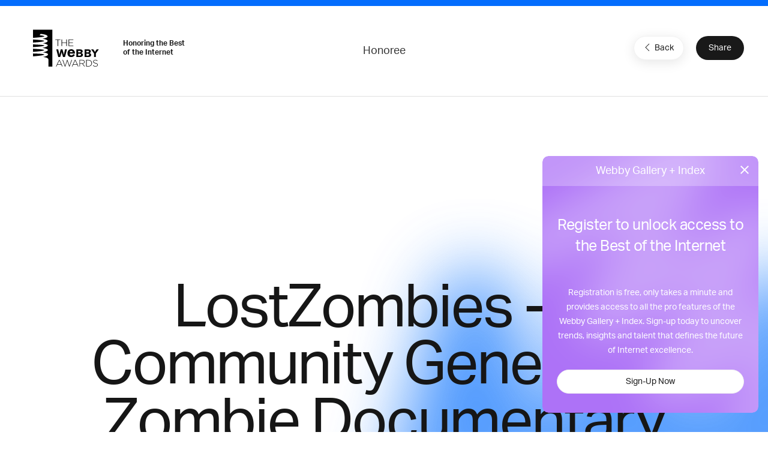

--- FILE ---
content_type: text/html; charset=utf-8
request_url: https://www.google.com/recaptcha/api2/anchor?ar=1&k=6LcC5f8qAAAAAN7E3g2z0N_EoPq3Vri8uXzTmFiO&co=aHR0cHM6Ly93aW5uZXJzLXN0YWdpbmcud2ViYnlhd2FyZHMuY29tOjQ0Mw..&hl=en&v=TkacYOdEJbdB_JjX802TMer9&size=invisible&anchor-ms=20000&execute-ms=15000&cb=l1af463hcos0
body_size: 45655
content:
<!DOCTYPE HTML><html dir="ltr" lang="en"><head><meta http-equiv="Content-Type" content="text/html; charset=UTF-8">
<meta http-equiv="X-UA-Compatible" content="IE=edge">
<title>reCAPTCHA</title>
<style type="text/css">
/* cyrillic-ext */
@font-face {
  font-family: 'Roboto';
  font-style: normal;
  font-weight: 400;
  src: url(//fonts.gstatic.com/s/roboto/v18/KFOmCnqEu92Fr1Mu72xKKTU1Kvnz.woff2) format('woff2');
  unicode-range: U+0460-052F, U+1C80-1C8A, U+20B4, U+2DE0-2DFF, U+A640-A69F, U+FE2E-FE2F;
}
/* cyrillic */
@font-face {
  font-family: 'Roboto';
  font-style: normal;
  font-weight: 400;
  src: url(//fonts.gstatic.com/s/roboto/v18/KFOmCnqEu92Fr1Mu5mxKKTU1Kvnz.woff2) format('woff2');
  unicode-range: U+0301, U+0400-045F, U+0490-0491, U+04B0-04B1, U+2116;
}
/* greek-ext */
@font-face {
  font-family: 'Roboto';
  font-style: normal;
  font-weight: 400;
  src: url(//fonts.gstatic.com/s/roboto/v18/KFOmCnqEu92Fr1Mu7mxKKTU1Kvnz.woff2) format('woff2');
  unicode-range: U+1F00-1FFF;
}
/* greek */
@font-face {
  font-family: 'Roboto';
  font-style: normal;
  font-weight: 400;
  src: url(//fonts.gstatic.com/s/roboto/v18/KFOmCnqEu92Fr1Mu4WxKKTU1Kvnz.woff2) format('woff2');
  unicode-range: U+0370-0377, U+037A-037F, U+0384-038A, U+038C, U+038E-03A1, U+03A3-03FF;
}
/* vietnamese */
@font-face {
  font-family: 'Roboto';
  font-style: normal;
  font-weight: 400;
  src: url(//fonts.gstatic.com/s/roboto/v18/KFOmCnqEu92Fr1Mu7WxKKTU1Kvnz.woff2) format('woff2');
  unicode-range: U+0102-0103, U+0110-0111, U+0128-0129, U+0168-0169, U+01A0-01A1, U+01AF-01B0, U+0300-0301, U+0303-0304, U+0308-0309, U+0323, U+0329, U+1EA0-1EF9, U+20AB;
}
/* latin-ext */
@font-face {
  font-family: 'Roboto';
  font-style: normal;
  font-weight: 400;
  src: url(//fonts.gstatic.com/s/roboto/v18/KFOmCnqEu92Fr1Mu7GxKKTU1Kvnz.woff2) format('woff2');
  unicode-range: U+0100-02BA, U+02BD-02C5, U+02C7-02CC, U+02CE-02D7, U+02DD-02FF, U+0304, U+0308, U+0329, U+1D00-1DBF, U+1E00-1E9F, U+1EF2-1EFF, U+2020, U+20A0-20AB, U+20AD-20C0, U+2113, U+2C60-2C7F, U+A720-A7FF;
}
/* latin */
@font-face {
  font-family: 'Roboto';
  font-style: normal;
  font-weight: 400;
  src: url(//fonts.gstatic.com/s/roboto/v18/KFOmCnqEu92Fr1Mu4mxKKTU1Kg.woff2) format('woff2');
  unicode-range: U+0000-00FF, U+0131, U+0152-0153, U+02BB-02BC, U+02C6, U+02DA, U+02DC, U+0304, U+0308, U+0329, U+2000-206F, U+20AC, U+2122, U+2191, U+2193, U+2212, U+2215, U+FEFF, U+FFFD;
}
/* cyrillic-ext */
@font-face {
  font-family: 'Roboto';
  font-style: normal;
  font-weight: 500;
  src: url(//fonts.gstatic.com/s/roboto/v18/KFOlCnqEu92Fr1MmEU9fCRc4AMP6lbBP.woff2) format('woff2');
  unicode-range: U+0460-052F, U+1C80-1C8A, U+20B4, U+2DE0-2DFF, U+A640-A69F, U+FE2E-FE2F;
}
/* cyrillic */
@font-face {
  font-family: 'Roboto';
  font-style: normal;
  font-weight: 500;
  src: url(//fonts.gstatic.com/s/roboto/v18/KFOlCnqEu92Fr1MmEU9fABc4AMP6lbBP.woff2) format('woff2');
  unicode-range: U+0301, U+0400-045F, U+0490-0491, U+04B0-04B1, U+2116;
}
/* greek-ext */
@font-face {
  font-family: 'Roboto';
  font-style: normal;
  font-weight: 500;
  src: url(//fonts.gstatic.com/s/roboto/v18/KFOlCnqEu92Fr1MmEU9fCBc4AMP6lbBP.woff2) format('woff2');
  unicode-range: U+1F00-1FFF;
}
/* greek */
@font-face {
  font-family: 'Roboto';
  font-style: normal;
  font-weight: 500;
  src: url(//fonts.gstatic.com/s/roboto/v18/KFOlCnqEu92Fr1MmEU9fBxc4AMP6lbBP.woff2) format('woff2');
  unicode-range: U+0370-0377, U+037A-037F, U+0384-038A, U+038C, U+038E-03A1, U+03A3-03FF;
}
/* vietnamese */
@font-face {
  font-family: 'Roboto';
  font-style: normal;
  font-weight: 500;
  src: url(//fonts.gstatic.com/s/roboto/v18/KFOlCnqEu92Fr1MmEU9fCxc4AMP6lbBP.woff2) format('woff2');
  unicode-range: U+0102-0103, U+0110-0111, U+0128-0129, U+0168-0169, U+01A0-01A1, U+01AF-01B0, U+0300-0301, U+0303-0304, U+0308-0309, U+0323, U+0329, U+1EA0-1EF9, U+20AB;
}
/* latin-ext */
@font-face {
  font-family: 'Roboto';
  font-style: normal;
  font-weight: 500;
  src: url(//fonts.gstatic.com/s/roboto/v18/KFOlCnqEu92Fr1MmEU9fChc4AMP6lbBP.woff2) format('woff2');
  unicode-range: U+0100-02BA, U+02BD-02C5, U+02C7-02CC, U+02CE-02D7, U+02DD-02FF, U+0304, U+0308, U+0329, U+1D00-1DBF, U+1E00-1E9F, U+1EF2-1EFF, U+2020, U+20A0-20AB, U+20AD-20C0, U+2113, U+2C60-2C7F, U+A720-A7FF;
}
/* latin */
@font-face {
  font-family: 'Roboto';
  font-style: normal;
  font-weight: 500;
  src: url(//fonts.gstatic.com/s/roboto/v18/KFOlCnqEu92Fr1MmEU9fBBc4AMP6lQ.woff2) format('woff2');
  unicode-range: U+0000-00FF, U+0131, U+0152-0153, U+02BB-02BC, U+02C6, U+02DA, U+02DC, U+0304, U+0308, U+0329, U+2000-206F, U+20AC, U+2122, U+2191, U+2193, U+2212, U+2215, U+FEFF, U+FFFD;
}
/* cyrillic-ext */
@font-face {
  font-family: 'Roboto';
  font-style: normal;
  font-weight: 900;
  src: url(//fonts.gstatic.com/s/roboto/v18/KFOlCnqEu92Fr1MmYUtfCRc4AMP6lbBP.woff2) format('woff2');
  unicode-range: U+0460-052F, U+1C80-1C8A, U+20B4, U+2DE0-2DFF, U+A640-A69F, U+FE2E-FE2F;
}
/* cyrillic */
@font-face {
  font-family: 'Roboto';
  font-style: normal;
  font-weight: 900;
  src: url(//fonts.gstatic.com/s/roboto/v18/KFOlCnqEu92Fr1MmYUtfABc4AMP6lbBP.woff2) format('woff2');
  unicode-range: U+0301, U+0400-045F, U+0490-0491, U+04B0-04B1, U+2116;
}
/* greek-ext */
@font-face {
  font-family: 'Roboto';
  font-style: normal;
  font-weight: 900;
  src: url(//fonts.gstatic.com/s/roboto/v18/KFOlCnqEu92Fr1MmYUtfCBc4AMP6lbBP.woff2) format('woff2');
  unicode-range: U+1F00-1FFF;
}
/* greek */
@font-face {
  font-family: 'Roboto';
  font-style: normal;
  font-weight: 900;
  src: url(//fonts.gstatic.com/s/roboto/v18/KFOlCnqEu92Fr1MmYUtfBxc4AMP6lbBP.woff2) format('woff2');
  unicode-range: U+0370-0377, U+037A-037F, U+0384-038A, U+038C, U+038E-03A1, U+03A3-03FF;
}
/* vietnamese */
@font-face {
  font-family: 'Roboto';
  font-style: normal;
  font-weight: 900;
  src: url(//fonts.gstatic.com/s/roboto/v18/KFOlCnqEu92Fr1MmYUtfCxc4AMP6lbBP.woff2) format('woff2');
  unicode-range: U+0102-0103, U+0110-0111, U+0128-0129, U+0168-0169, U+01A0-01A1, U+01AF-01B0, U+0300-0301, U+0303-0304, U+0308-0309, U+0323, U+0329, U+1EA0-1EF9, U+20AB;
}
/* latin-ext */
@font-face {
  font-family: 'Roboto';
  font-style: normal;
  font-weight: 900;
  src: url(//fonts.gstatic.com/s/roboto/v18/KFOlCnqEu92Fr1MmYUtfChc4AMP6lbBP.woff2) format('woff2');
  unicode-range: U+0100-02BA, U+02BD-02C5, U+02C7-02CC, U+02CE-02D7, U+02DD-02FF, U+0304, U+0308, U+0329, U+1D00-1DBF, U+1E00-1E9F, U+1EF2-1EFF, U+2020, U+20A0-20AB, U+20AD-20C0, U+2113, U+2C60-2C7F, U+A720-A7FF;
}
/* latin */
@font-face {
  font-family: 'Roboto';
  font-style: normal;
  font-weight: 900;
  src: url(//fonts.gstatic.com/s/roboto/v18/KFOlCnqEu92Fr1MmYUtfBBc4AMP6lQ.woff2) format('woff2');
  unicode-range: U+0000-00FF, U+0131, U+0152-0153, U+02BB-02BC, U+02C6, U+02DA, U+02DC, U+0304, U+0308, U+0329, U+2000-206F, U+20AC, U+2122, U+2191, U+2193, U+2212, U+2215, U+FEFF, U+FFFD;
}

</style>
<link rel="stylesheet" type="text/css" href="https://www.gstatic.com/recaptcha/releases/TkacYOdEJbdB_JjX802TMer9/styles__ltr.css">
<script nonce="X1T0blASP-qvujqjrg0aiQ" type="text/javascript">window['__recaptcha_api'] = 'https://www.google.com/recaptcha/api2/';</script>
<script type="text/javascript" src="https://www.gstatic.com/recaptcha/releases/TkacYOdEJbdB_JjX802TMer9/recaptcha__en.js" nonce="X1T0blASP-qvujqjrg0aiQ">
      
    </script></head>
<body><div id="rc-anchor-alert" class="rc-anchor-alert"></div>
<input type="hidden" id="recaptcha-token" value="[base64]">
<script type="text/javascript" nonce="X1T0blASP-qvujqjrg0aiQ">
      recaptcha.anchor.Main.init("[\x22ainput\x22,[\x22bgdata\x22,\x22\x22,\[base64]/[base64]/e2RvbmU6ZmFsc2UsdmFsdWU6ZVtIKytdfTp7ZG9uZTp0cnVlfX19LGkxPWZ1bmN0aW9uKGUsSCl7SC5ILmxlbmd0aD4xMDQ/[base64]/[base64]/[base64]/[base64]/[base64]/[base64]/[base64]/[base64]/[base64]/RXAoZS5QLGUpOlFVKHRydWUsOCxlKX0sRT1mdW5jdGlvbihlLEgsRixoLEssUCl7aWYoSC5oLmxlbmd0aCl7SC5CSD0oSC5vJiYiOlRRUjpUUVI6IigpLEYpLEgubz10cnVlO3RyeXtLPUguSigpLEguWj1LLEguTz0wLEgudT0wLEgudj1LLFA9T3AoRixIKSxlPWU/[base64]/[base64]/[base64]/[base64]\x22,\[base64]\x22,\x22GMKYwrbDpcOcwpfDu8ONLgHCjMK3VRzCuMOkwqVSwpTDnsKCwqZgQsOXwpNQwrkJwrnDjHEvw5Z2TsOewpYVMsO/w67CscOWw743wrjDmMOpTsKEw4t2wonCpSMgI8OFw4A5w4nCtnXCgE3DtTk3wrVPYVXChGrDpQoqwqLDjsOseBpyw5ZUNknClsOVw5rClxTDpifDrADCmsO1wq9ww5QMw7PCplzCucKCSMKnw4EeV1lQw68ywpROX2VvfcKMw6NmwrzDqg0pwoDCq1/Cm0zCrGRfwpXCqsKww7fCtgMawrB8w7xiLsOdwq3ChcOMwoTCscKvcl0IwrHClsKofRDDtsO/w4Eow6DDuMKUw4VibkfDq8KfIwHCgMKewq50STxPw7N1LsOnw5DCs8OSH1Q9wpQRdsOAwq1tCSpqw6ZpWk3DssKpWzXDhmMVc8OLwrrCosO9w53DqMODw4lsw5nDs8KcwoxCw6LDhcOzwo7Ct8OVRhgFw4bCkMOxw6/DvTwfAS1ww5/DjMOuBH/Dmm/DoMO4QGnCvcOTWsKYwrvDt8Opw4HCgsKZwohtw5MtwqJew5zDtlnCh3DDonzDmcKJw5PDhS5lwqZmecKjKsKsG8OqwpPCo8KdacKwwpdlK35BN8KjP8Opw6IbwrZmfcKlwrAjcjVSw6lfRsKkwpAaw4XDpX1LfBPDtsO/wrHCs8OFBS7CisOjwr8rwrEcw6RAN8OdfXdSHsO6dcKgJsOwMxrCjHshw4PDl1oRw4Bcwpwaw7DCh2A4PcO2wprDkFgfw6XCnEzCn8K8CH3Du8OZKUhaR0cBJcK1wqfDpUbCncO2w53DgVXDmcOici3DhwBowol/w75mwoLCjsKcwrgwBMKFZwfCgj/ClAbChhDDvmcrw4/DscKYJCIww4cZbMO8wqQ0c8OKb3h3dMOKM8OVd8OgwoDCjFvCgEg+LsOkJRjCrMKQwobDr0lmwqptLsOSI8OPw4TDqwB8w7XDiG5Ww43CksKiwqDDmsOuwq3CjW/DijZXw6rCqRHCs8K0ElgRw7PDlMKLLlrCp8KZw5UpI1rDrkrCvsKhwqLCpQE/wqPCuDbCusOhw5sawoAXw4/Dqg0OJ8K1w6jDn18zC8OPYcKVOR7DucKsVjzCtMKdw7M7wqQOIxHCo8OhwrMvccObwr4vRsOnVcOgPsO4PSZvw4EFwpF7w6HDl2vDjCvCosOPwrLCr8KhOsKtw7/CphnDq8OGQcOXXXUrGxIaJMKRwo7CghwJw5/CvEnCoAPCght/woDDr8KCw6dTCGstw7LClEHDnMK2Jlw+w6BEf8KRw4kMwrJxw77DvlHDgERcw4Uzwp0Tw5XDj8OowoXDl8KOw4gNKcKCw5/CoT7DisO+V0PCtXnCn8O9EQjCqcK5al3CuMOtwp0OIDoWwo/DuHA7dsOHScOSwqDClSPCmcKCScOywp/DuwlnCTPCmRvDqMK4wrdCwqjCu8O6wqLDvwLDssKcw5TCiwQ3wq3ChiHDk8KHJwkNCT3Dq8OMdhzDn8OUwpIGw7LCvXsiw5V0w4rCvCfCkMOTw4rCl8OhRcOjFMOrB8OyLcKVw6l/cMOdw7zDi2FdWcOsIMKDZ8ODPcKSIUHCksKOwokSaEnCpAjDrcOjw7XCjjcXwqt6wrzDh1zCkmBwwqfDicKow5jDpl52wqhJP8KBMcOwwoZASMK8Gn0tw63CnjrDlsKMwqErLsK7EB0WwqMEwpk1IhLDsDcuw45lw5ZXw4TCl2DCkEdww6HDvC8cJF/CpVBmwovCqEbDlF3CvMKSXm0Sw5TCpyvDpCrDjMKpw5rCp8Kew5FDwrliOj3DtU4nw47ClMKbPMK4wrHCssKMwpE1LMOVNcK1wq5hw6sHdzJ2TSbCjMOww6HDizHCuXrDmmHDuFcIAXIbbyTCncKcUXl3w43Cs8O3wo5NE8OfwppJZAHCinwHw4rCsMOBw47DkmEMay/DlUtbwpwlDsOvwrLCpxDDlsO3w4EnwqpNwrlPwoxQwoPDisOLw43ClsOcAcKLw6F0w6PCoAg7d8OYLsKow5LCu8K+w4PDqsOPUMKvw4bClx9SwpFKwr1oVSLDmXfDnDVMQWxQwpFsYMOTG8KUw5twXcKnAcOdexo/w7DCsMKtw7jDj1TDux7DlHdEw5dqwptvwoLCvixcwrfDgxMtIcK+wqZmwrfDusKGw4htwop/f8KCXhfDnW5RYsKPdzd5wqfCvcODPsOKam9ywqt2e8OPLMK6wrc2wqPCgsOiDnckwrBlwqHCsg7DhMKnTMO2RhzDocOGw5kNw48mwrLDnXTDvRcow7YhdQXDqyNTBsO4w6XCpHQEw7LCk8O9YUIqw4nCgsO/w5nCpsOhUxwLwrwJwoTCoD8+Vw7DjhzCu8OSwoXCsh9dDsKNHsKRwqvDjXfChH3CpsKtf3MGw7ZkNGPDncOqCsOjw67DnWHCuMKgw7cTT0VUw4HCg8Ohwq4mw5PDokPDpCPDnAcdwrTDrsKMw7/DpMKdwqrCiS8Iw7MbfsKcDEjCvSXDgmRcwp0MBFYELMKQwrFPJncofFjCgD7Cm8OiF8K8aiTCgmUsw41qw7PCk2lrw7sKez/CpcKAwotcw6HCosKgTWUbwq7DgsK0w7Z4AsOpw6tQw7LDjcO+wpAOw7B6w5LCoMORWzzDoDXCn8ObS0Z4wo5PBUrDvMKYPMKPw7FXw61Fw5nDqcKVw71awonCjsOmw5HCo2ZUaTPCo8K6wrvDjkpIw6VbwpLCv2JQwrDClH/DosKUw45zw7/DpcOGwoUgRsOmOsO9wqPDhsK9wod6fUYYw65Yw7vCmCzCoi4raB4yGFnCnsKjT8Kzwo9vL8OiccKiYRlmW8KnCzULwrhiw7MjT8KcfcOFwozCmFDChgspOsK2wp/DmzU6VsKeVMOoSHESw6HDu8OwMHnDlcKsw6IDRBbDq8K8w59Le8KfQCDDqWVYw4hYwqbDisO1fcO/woDCtcKNwofCkEpvw5DCmsK+PybDp8Omw71EBcK2OgxPDMK8UMOTw4LDnVcDE8OgVcOcw6jCsTDChsOfXMOMPQ3CjcKUGcKbw5ZAXyYDcMKCOcOAw6PCmMKswr1NdcKra8O3w61Iw6LDj8K5H0rDvxA5wo10MVlZw5vDvA/ChMOkZ15IwoslF1fCmcOGwqPCnsO9wofCmcK+w7DDoCkOw6DCqH3CpcKxwoIZQFDDu8Olwp3CgsK9wooYwrrDo0t1VmLDv0jCl3ohMWfDnDkpwrXCiTQJJcOdCVdxWMKsw5rDg8OuwrXDqnkdecK/BcKoNcO7w40PIsODCMKTwrvCjWTCrsOSwpdrwqHDtS8tG3vCiMKOwqJ7HkQuw5pxw6oYQsKKw4HCsmUWw7o1MRDDvMK6w5lnw6bDtsKlacKKQxBkIHt/XsOSworCicKpcgFjw7k/w63DpMOow40Dw47DuD0Mw6TCmxjCu2/CmcKhwq0KwpjCq8OkwrAaw47DnsOHw7jDgsO7TMO2MVnDsk4twqzCm8KQwpZUwpzDhsKhw5IXBiPDm8O0wo4BwrFNw5fCuQlSwroSwqrCih0vwrJfbUfCusK6wpg5akJQw7DCisKlS3J5CcOZw40zw6wfaCpqQMO3woU/[base64]/CpGN1w6fDlUdww6cWwpTDssOUGsO3w6nDh8KnAnvCosOeG8OUwpV6wrPDvcKkNGHDn28vwpvDkHQZFsKCSxsww5HDisOVwo/Di8K4MynCoCV0dsOhH8K0N8OAwpdoWADCpcO6wqfCvMOcwovDiMKHw4UJT8K7wp3DusKpJQPDqsOWecOvwrwmwoLDo8KXw7d/KcKga8KfwpA2wrHCvMKebEDDhsKdw47CvkYRw5ZCccK4wroyVXXDrMOJPUZMwpfCrH58w6nDiBLCsErDgBTCi3opw6XCtMOfworCpMOqw7g2B8OrO8OjU8KHSETCiMK3dD1vwobChmJ7woBAEicSY1Qww6/DlcO3wrDCo8Oowp1uw5hIPhULw5tESy/DiMOGw4rDgcK4w4HDnj/Dtk8Qw5fCnMO6J8OAPSvCoVXDhRDCpsK5S142S3fDn1zDr8KuwqlwSyZwwqbDjScDS1jCqiLDhAAWZADCr8KMasODSjtiwo5rN8K0w5Y0V0w/ScO0wovCrsKTEQJfw6XDuMO2PFAFCcO+CMOIQTrCkmdywpTDl8KCw4gMGwvDqsKLDsKMAVDCizjDgsKYTTxKJRTCmcKewpYwwpMUIsKMTsOIwr3Cv8O1Rm9WwqVnUMOMHMK9w7fCgj1kNcK1w4R1ChxcV8OZwp/Dn0zDhMKTwr7DocKVw5vDvsKXLcOBGigJWhbDqcKDw45SbsOOw6TCkGvCn8Ovw63CtcKmw7TDm8KWw6/CjcKFwoEFw5J1woXDjMKkeWbDnsOELGtJw5MPMzI4w5LDunjCj2HDosOlw5ATQHfCsSJjw4TCs1nCpcKZaMKbXMKdVyTCm8KobnnDm3YZTcKvfcOVw7x7w6N/LWtbwo58w7sNYcK1F8KjwrAlNsOjw6jDu8KrGVRAw7tsw6PDtQ92w7bDsMOuMRXDhsKEw6IvOcOVMMKEwo7DrcO+K8OPbQhXwo8QDsKXeMK4w7bDnRxvwqBTHyJLwrXCsMKCd8Kow4EdwoXDs8KuworDnn4BbMOqE8KiKwPDmgbCqMOGwrrCvsKgwrDCksK7JGhzw6l/aBczGcONQHvCkMO/T8KGdMKpw4bCsVTDvw4fwrJaw6YfwqTDrzYfNcOYwrTCk3Z3w5tZEMKYwp3CiMObw4RzPsK2ZwBDwoPDhcKxQsOlWMKcJ8Oowqltw7rCkVYbw5tOIjEcw6TDkcO/[base64]/[base64]/DucKwQ8OZw6PCg8KRwr/[base64]/ClMOUw6HCtMOzNMKOLMKHDU9kVMODH8ODCcK8w5cEwoJZEQ0FbMKEw70TbsOqw4vCosOhw5EDYTPCpcKWU8O1wqbDgzrDgzQbw4xnwpxWwqpjJsOcW8K0w4U5QGfDpkzCoHjCscK9TzVGcz9Zw5/DqEMgDcKAwoFWwpobwo3DnGvDrsO0IcKiZ8KJA8O0wpokw4IpLnk+FGJhw5s8w68Dw5sbWwXDg8KKSMO8w4p2w5HCl8Kdw4/CvmBGwozDh8KkYsKAwozCpcK9JWjClkLDmMKOwqDDssK1TcOTTgTCs8O+w5zDph7DhsO5DRvDo8Kednxlw7QQwrTClEvDiW7Ci8KSw4sfHETCrFLDssK7Y8OfSMOzUMO4fTLDoVhww5h9TcOMPD5LeRZlwovChsOILl3CnMO5w4/DkcKSBW8eXijDiMK2R8KbcTwEVGNiw4TCnyBfwrLDl8O7BRQuw4nCtcK1wrpuw5AGw5LChURzw7cyGTpUw4rDn8Kdwq/Co1jChghFVcKqe8K/wo3Dq8ONw7QTGHZvYFwVEMOyEMKUNsORCELCr8KIYMOkJ8KfwpbDvRPCmBxufk0kw7XDgsOHDz3CjsKhK2DCs8KETUPDuSTDmjXDmR3Cv8K4w68Iw7vCnXZMXEbDvcOiUsKvwrdOXmfCpcK0FiU/wqMnACYJPH8cw6/DpMO8woZ1wqnCi8OjIMKYBMO7BnDDosKhGsKeRMOrwoojehvCpcK4KcOPDMOrwrVXOmolwp/[base64]/[base64]/DmcOkccOIwpdQw5zDr8OAwrVOwq/CiMOnwo9uwpJOw5XDjsKBw67DgDTDszzDmMOwSWDCusK7JsOWw7TCskjDh8Kqw5xzSsO/w41TLsKafcKbwrBLD8Kgw4jDhMOoYzXCtXnDtFguwrA+fn1bABfDmXzCt8O2Ki1hwpEPwo9bw6/[base64]/woHDumPDqgotKyHDmcOZwpFhw75ZwrvChmvClcOfZcOqwoYNL8OlIMK1w7rDt00mOMOBbwbCoSfDhxoYZMOUw4zDnGA2dsKwwqxCO8KBYDjClsOdYcKDa8K5MCLDu8KkDcOuHSAIbjbCgcKhMcKmw45uSUB2wpY/c8KPw5rDhsOtHcKowq5mSV/DmkjCmXd+KcK7NMOYw4vDqQDDmcKLE8O8XHnCv8KCP2g8XRXCgwHCmsOSw6vDgWzDv2p+w7pYVDQFBnpGdsKZwq/[base64]/DocKrw6DDjcKCwo0iwqtVMGYkBcOew6/DhDrCnzBOcAvDgsOIfcOAwprCisKsw7bCiMOZw4bCsSh3wp5wLcKcZsO7w7HCjkEhwoEoEcO3bcOgwozCm8O+w5sAIMKZwqpIOMKsaFRpw7TCs8K+wonDtj1kQXtiEMKgwqjDpGVEwqY1e8OQwolWTsKUw7HCpEZLwrodwrNkwr0jwpLCiR/Cj8K5BhbCq13CqMOEF1/DvsKVZBPCl8OreVxVw7TCtnzCoMOPVsKAHDTCu8KVwr/Du8KgwoHDpnw8fXRyecKpMH1NwqFvUsKZwoBFE2w4w6fDvEFSAjpHw5rDuMOdIMOww6pOw5dWw54kwrzDhWs9KSlwKzV0I3LCqcOxGiINJnHDh03DjV/[base64]/UcKvY8OlwqMUwqrCrsOZPzQwwqHCjcOMwqlwTx/CgsO1w5Zww4vCh8O1P8OzSSZwwp3Cp8Oew4Umwp3CpW3DsDoyX8KPwoIEGmYEHsKwWsOPw5bDm8KPw7zCtMKRw7E3wp3Cu8O4R8OhHsOoMQTCkMOlwrJKw6UOwokFWA3Cpj/CsSV1YsOnGWnDncKRKsKYHE/CmMOaP8O5c3LDm8OIRyvDiRfDjMOCEcKXOjPDg8K1ZHQjKn15AsOTPyEcw6NTXcKUw7tFw43Cv1Y4wpvCscKkw6HDgsKhDMORViMnPAsySiHDvcK+FkRVCsKodVjCjsKdw7/DpmIYw6DCkMKoWQwDwpQwPsKKZsK5EW7CqcKCwoxuH0PCmsKUAMOlw6hkw47DtxfCpkLDjSZRw6M7wp/Dl8O+wrBFLnvDuMOYwpDDnjRYw7zDucK7E8KGw5LDgjzCkcO/wrbCtcOmwofDr8Oow6jDkAzDs8Ksw4N+UGFqwp7DqMKXw7TDn1tlMHfCrSVEYcKxc8O/[base64]/CqsK7wqrDkipoCcOZQiTDlMKuwoBXOEnDqlrDoXPCoMKawq7DiMOIw7BFFlbCvCvCh0JBSMKFw77DsQPCik3CnUFlO8OAwq5/AwYSL8Kcw4QUwrnDsMKVw4JjwoXDljsawo3Cu1bCm8KWwq9wQWzCpgvDsXLCvEXDvcOfw4NIwp7Cql9dKMKBcQnDrCpoES7CvS7Dt8OIw6PCp8OTwrDDsxLCknM2UcOqwqbCk8OwfsK4wqRpw4jDi8KdwqhxwrUlw61OCMOOwrdsVsOjw7JPw7FSOMKvwqU0wp/DkHcbwpDDocKmc2zCrBtuKgTCkcOuYMOKw6LCsMOIwqw0AWzDosOzw4XCjMKqdMK7KFzCunNLw5F3w5HCisOOwqXCu8KQaMK1w6FpwpwowonCusKDO0dhY352wpJWwqgQwq/[base64]/PTzDpV5IwrHDksKoUMOPwrzCiMKqw5HDm0NWw5nCmWdIwpl2w7YVwqjCp8O0dkfDtFhgcQYKYzJ5MsOewqcSB8Orw7x/w5LDocKnMsO1wrNqGR9aw74aDUpWw4oqaMOkASluwrPDvcK9w6grSsKzOMKjw6PCgsOewq9vwqfClcKGBcOjw7jDpUzCvDlPK8OBNT7CnVDCvXsKXFvCgcKXwqk3w4RxVMOAEjbCi8O0w7HDucOsRRvDlMOZwp4AwqZyGn1xGcOiWhNgwq/Dv8OJTyoTXXBAC8KOS8OzBTLCjxwsW8KMEMOdQGMgw5rDk8KXQMOgw6B8KUbCvkkgZxvCu8KIw7vDqCTDh1nCo0/CucOqHix3TMKqcz5hwr8ywpHCmsOMEsKzNcO0JABdwoLCiSoTecKtwofCh8K5FMOKw5bDicOHVHglJ8OCLMOlwqrCvVTDtsKnbj/[base64]/Dq8OBKMOrIm09w6fDq2TDjAXDsD5Cw5ZOcsO6wr/Dgg1uwrt8wpETZsKowoJwMHnDphHChMKQwqh0FMKPw7F/[base64]/[base64]/CosOBbcOzw43CrUTCmXsjw5vDmTRjwrrDncKVwr/CvMKcfMO3wqTCl1TCr0LColVaw4DCjXzDqMKaQV0gH8Kjw7zCgzo6IhDDm8OgMMK3wp/DnTbDnMOrLcOWL2RKbcOzE8Oifgs/WMKWCsKuwpHChMKNwovDozpAw49xw5rDocOiDsKqU8KLM8OBQ8OJeMKvw5HDvT7CvDLDjmFQPMKMw5nCrsOnwqTDvsKOQcODwp7Dm2g1NC/CmybDmDhOA8KUwoTDkgvDs3YePcOHwoJnwpZGUn7Crn9zb8KWwo3CiMOCw7AZbcKhPcO7wq9Qwr0JwpfDoMK4w4kNbkTCmsK2wrUTw4AvKcOKasKaw6zDogg8ZsO7AMKIw4zDsMKCbwc/[base64]/dmoXw5gxMjLCr8Kcw6Uow5oYezNIwrnCpSLDo8ODwodYwqFqasOoFsKvwogRw40AwoPDtDvDksKtOQtqwpLDnBfCqEvCqkfCgVrDrDvDoMOTwpVbK8OWW0cWFcK0UMOBOWsEeRzChSLDgMOqw7bCimhKw6s+ZUQew7FLwpULwpnDmWnCm1caw4UYQzLCkMK1w5/DgsO0MlhzW8K5JE8Mw55gRMKRecOXI8KuwrJwwpvDicKLw50Aw6lxYMOVw63CqirDhi5Kw4PCs8OeYsK/wpxULH7DkyzCo8OODMKtPcKCLCfCn08jNcKzw5PDp8OxwoBOwq/CocOjNcKLOlE5WcKoO3d7XUjCnMKRw7kPwrnDt1zDuMKCYsKaw6IcX8KFw77CjcKfXR/Ds0PCscKaTsOJw5PCgl/CrAoqHMOSbcK3wqPDthjDuMK8wprDpMKpwqcRIBbDg8OFAEEpbcKJwp84w5QFw7LClnhHw6Mkwr3DpSgUUzs0N3nCnMOOO8Khdiwsw7ssScOzwpEoZMKrwqErw4zDpmYkY8OeDG5UEsOHRkbCoFzCoMK8TyLDizYkwpwUejAFw6/DpDDCtQNYARcNw4zDrC9awpEtwo1Tw5pND8KBwrLDhFTDssO4w5/DjsO1w7xRIsOFwpl3w6d/wpkMIMO4HcOYwr/CgcKRw5rDvETCgsOdw5nDgcKWw5daPEZNwqrDhWjDlcKEYFRpZsObYSJmw5nCl8OZw7bDkB9awqckw7I1woLDusKCGUAzw77DtsOxf8O3wpxAYgTDs8OwGA0Qw604bsKfwqDClCfCjRbDhsOsOhDDjMOjw7PCo8KiTW3ClsKQw6IFaB7DmcK/wpQNwqbCjAp2UkPCgirCpsKLKA/ClcOfcEZiM8KoD8KHIcKcw5YswqrDhBMzKsKjJcOeOcKHN8OhUxXCkGvChRbCgsKkCMKNGsKBw7t4bMKXdMOowpQRwqkQPn47S8OEcQzCq8K/wp/DgcKXw4bCnMOEP8KeSsO2fsOpE8KXwpNGwr7CqyjCqkFZOmzCsMKjSXrDjAIuWWTDg08Ew5ETF8K5T07Cu3dJwrEywqTCgx7Dp8Oqw5dcw7AJw7wvdxLDk8Oywp5hdWtTwoLCiQzCpcKlDMKzZMOXwrDCpTxaFydJdTHCiHbDugTDmUvCuHgpYkgRV8KfIh/Dnz7CkFPDosOMwoTDpcO/[base64]/DtMKsOzEFwq5+wooKWsOUw75ww7rDgMO9JD8xTUQuAgY2FWLDgsOFendsw5fDmMO2wpbDjMOqw6V+w6HCgcOfw7/DnsO3Ulhcw5FSLMO6w7zDlxbDrcOSw7wcwoxPX8OzXsKdTEvDhMKTwoDDnBNoSjRtwp4TFsKMwqHChMOCZDRxw4BRf8OsY1XCvMKqwop/Q8O8SkPCkcKiBcKYO3QVQcKRCgAXGD0WwovDrsO8MMObwot4OgfCpUfCrMK4SggjwqQ5RsOYIxXDtcKSYR9Nw6LChsKaBm9gLMKvwoQLag9SBcOjQVzCowjDizxwBkDDvHd/w6BRwrtkDz4PAArDusO9wrFBMsOuISJje8Knc2ZDw7srwrzDjm4BZ2bDiFzDjsKCOsO1wqrCrXoySsODwoVxQ8KLXnrDl3ZPG0YueVnCrsOUwobDocKMwpzCucOQAMK7AXlAw6LDgDdpwr9tY8KBYS7Cs8K2wo/DmMOvw6jDrsKTHMKFIcKqw57CoXDDv8Kew7ENOUFywqjCncOSbsOIYsKcQMKxwqkaCUEGHyVCVnfDrw/DnXbDucKGwr/CkTfDnMONYMKYeMOuaRcGwrQyKF8cwq4jwrDCjMOjwot9Vn/Du8K2w4jCmhrCtsK2w7lHN8Kjwo5qXcKfVCfCuFZfwqVXFXLDnjDCiVnCu8OJM8KZJVzDosO9wpDDq0xEw6zCj8ObwpTCksO8V8KxCXBVCcKHwqJ7QxjClULCm1jDl8K6K108w4pOaic6eMKAw5rDrcO6d3DDjHAlVn8IFGnDonQiLDnDunjDuQxfMl/[base64]/[base64]/CvMOsw4zCpcKNw6zDm8Oywq3DlBfCvkwXwq5Gw6TDs8KSwoXCpsOfwobCq1DDtcODeA1sc3ADw5vDsT3Dn8OvU8O5HsK7woLCkcOxEsKEw6zCs23DrsOTR8OrJDXDnlEVwoNswr1VFsOswobCk0k9wpd/Dy9gwrXDjWnDicK5BsOjw67DkSY3dzPDj2UXVn7Cv00jw5N/dMOFwpc0TsKSwotIwqkcK8OnCcKFw7PCpcKVw5AIfXPDrGPDiHAvQ0Iiw58Qwo/CncKAw7s1SMOdw47Ct1/CsDfDjgbCksK/wpsxw47CmcKcd8OJNMK/wogJwpg7DkjDpsOTwr/CqMKrSGzDjcKcw6rDoTNPwrZGw78Jw7dqJXViw4TDg8KqdSxnw49Ibj9QPcK9TcO7wrYza0bDi8OZUHjClmc+LcOdIkfCl8O8I8KcVyR8W03DqMKxZHlFw4TCtwrCi8OHOAXDoMKnK11uw6t/wrsdw6wow5ZuZsOOFFvDi8K3ZsOZA0duwr3DtzXCuMONw5EAw5InOMOTw5V1w6Jyw77Do8O0wo0XEGFVw5/[base64]/DncKqfMO1b8KfG8KqN8Okw71fw43Dt8KEwrHDvsOSw5/DnMKObiAtwrskecOyXSzDvsKzOkzDimIgXsKqFcKbf8KHw6hTw7khw5p0w7ttIX0ORTXCsSI9wp3DucKBIi3DlBrDscOZwpJUwojDmFbDqcKAOMKwBzcZKMOOTcKMEzHDqGrDs3N8a8Kdw4/Dp8KPwo7ClFHDvsOnw57DiG3Cmydpw5QHw70dwqNFw7zDhcKHw5LDicOnwo8+XBMBMljCnsOCwqgtdsKBTHknw6ojw6XDnsKhwosSw7lxwpvCrcOHw77Cr8OSw4UlA03DiG/Cqzscw5cHw69+w5fCm04wwpxcesOmWcKDwqnCmwIORsO/EsK2wpNCw5sOwqUmw6bDvEQbwqFyOhgcdMOzdMOmwpPCtGUaQ8OmGmdPOE5CEFsZw5/CvMKXw5Vgw7JHaDMOb8KHw4ZHw5QIwqDClwlHw7LCg38xwrvCgREjClI9WDJqehpjw5cIfcOsa8KuDQjDgl/CnMKKw7E2aTLDnmFAwrHCv8K9wqXDtMKVwoPDisOdw68Zw57CpjDClsKJSsOFwplQw5Vfw5ZxI8OabW3CvxUww6DCs8OjD3/CuhZYwpwiRcOhw6PDoGXCl8KuVhjDnMKaVVHDqsOPBlbDmiXDgT0/U8Kuwr8rw4HDo3PCpsK9wrLCp8Kfd8Kaw6hKwr/DtcOiwqB0w4DCtMKVWcOOw6QqecObIzBywqfDhcK7woM1T3DDgmbDtDRDVnxawovCscOKwrnCnsKKSsK3w7vDnGoCFsK9w6o5wpLCmMOpBCvCj8OUw6vCiTMaw7DCm0pwwqENJ8Kpw5Y8BcOFa8KxLcOUOsKUw4HDjinCqMOpTmg9PULDg8O/T8KMMyU4QT06w4JKwphWdcODw6Q3aQpYOcO5acOtw57DjADCkcOVwoHClQTDljbDu8KKL8O9wowJdMKBXcOwS03DhcOCwrTCtXlGwoXDnsKvZxDDgcKmwobCvwHDt8K6RUhvw4ZPDMKKwqoAw4/[base64]/DmsO2w7REwoQyU8OBwqxgUhICwonDkFIZAsOSJEIQwrfDvsKCw6Zrw7rCq8KAWMOww4jDiBzCk8OnAMOBw5HDp0PCqS3Dm8Odwq8zwr7Dl2PChcO5fMOKEkTDpMOcO8K6BcO8w7Eew6tLw6NbRiDCg0fCmQ7CssOeE2dFGynCukV7wq4uTC/CjcKfbigyOcOrw65HwrHCt1DDssKhw4lKw5vDgsORwp5hKMOJwoRIw5LDlcOIYlLCszzDvsOEwpNYCQLCmcOhZj3DscOUE8Kzcn0VRcO/[base64]/aR53w6LCsA/DoEjCosO5wo7DgRtew5seJSbCkE3Dh8KMw7lcLix7Kx3Dhl/DuQTChMKgb8KswpPCrTAswoHCusKzT8KVJcO7wotDM8O6PGVBGMOZwpJfDx9jCMORwoQLDGlRwqDDmnNGwpnDhMOKGcKIFlTDniElW3/ClUF7U8KyWsKEBsK6w5LDj8KdKhc+WcKsZxTDicKZw4FOY1QpE8OBPTJZwozCvMKEQsKNIcKBw6LCsMOgEsKHacKcw7TCqsOjwrdXw5/Ch28HRytxSMKsfMKUaHnDjcOEw4B1XSFWw77Cr8K/X8KcMGnClMOLN3t8wr8+VMKlB8OUwoAzw7Y0LsKHw49Gwp8zwonDmMOpZBkpH8K3SSrCuHHCq8OGwqZnwoUxwr0ww7jDssO6w4PCtk7DtE/[base64]/wqktw5tgwpTCkcK3IcKaw5kFw5R0chLCv8OpTMOew7PCisO6w5lDw4DCpMK8JmJMwq7Di8OUwrJSw7HDnMKFw5lbwqzCjX3DmlNaMj9/wokdwpbCoUrDnCLDhUwSbRQISsO8MsODw7DChBHDoSfCkMOGXAIqfcKlATYRw4BKBUAAwoADwqbCn8OBw4PDvcOTfgBow7HCn8Opw4BmCsK/DgLCncKmw500wpUvYhLDsMOffBZ0KzfDtgDCvS4aw58RwqooO8KDwoZaI8Opw48xLcOrw4ZIeVMiOlF6wrbCliQpW0jDkGA6CMKlVg8cek19f0wmNMOmwoXCl8OAw5cvw7RfU8OlM8OOwo9Ow6PDgsOdMh4MGTrDpMOnw7h8U8Oxwo3DnFZxw4zDmQ/[base64]/RBpfAhtrwq5Aw5PClsKMw7rCtzwZw6DDt8O/w4jCq28iYgQawqzDl2UEwp8JNcKRZcOAZ0hfw4jDiMOvajlQOjbCjcO+Gj3CmsOmKhZsZF43w4t7cV3DlsKhZcKQwotlwrrDtcKzTGDCgGNWWSpKIsKpw67Ds0DCtsOTw6h9SVdAwp9yJsK/[base64]/CnXp/HcOuXsKswppOMTzCtF9fwptWw53CimRdwq3Dk3PCjVYqGjrDgX7CjAtkw5x1QMKoMsKJfl/DicOhwqTCsMKZwozDjsOUX8KVZ8OgwrJiwrXDq8KcwpQHwqLDqsOKLUXClEoqwofDvVPDrEPChcO3wp8WwpzDoXHClCUbM8Oyw4fDhcObADrDjcOpwpUowovCk2LCu8KHesKow7DCgcKSwpMqR8KWA8OXw7vCuzXCqcO4woTChUDDgjAWVMOOfMK/Q8KXw5c8wojDnCcsFsOzwpjCr3E8CcOswpnDvcO4DsKGw5jDsMOuw7ZbQmt4wroJMsK3w6TCuDU+wq7DnGnCvAPDnsKaw64MOcKMwowRMwNCwp7DoiheDk4vZcOUWcO/KVfCu3jCpih4CkZXw77DjEhKJsOLC8ODUj7DtwFTb8Kfw4kIbsO5w6YgdMK7w7fDkGY+AQ1hOngLC8KswrfDgsKwWsOvw7VYw7jDv2bCox4Owo3CrnrDjcK6wp4nw7LDjE3CuxFEwoVhwrfDujIHwqQ5w5/DjU3CrwdtNGx6dCVfwqLCpsO5F8KTVhAIQcO5wovCmMOqw4jCrcKZwqI8LSvDoQccw4IqZcOYwrnDo1HDmsO9w4kKw5fCk8KEIBzCncKDwqvDpCMMDmvCrMODwpt4GklZccO0w6rCtMOJMF0MwrfCjMO0w6bCr8Kywp8/AMKoX8Oww5oiw73Dpn5RSCRsK8OuRH/CqcOoVHhuw4/[base64]/[base64]/CgxVjD2/DqS7CrMKmwogbw5cxBScgZMOGwosWw5l0w7ItKj8TE8OgwpVtwrLDgcOuNcO8RXNBesOYNhtPWBDDqcKOHMOXH8K0BcKhw6LCjMOew5MYw70Bw5nCiXNZd2tUwqPDuMKKwp5fw7sXcnsFw5LDt2LDscOvbB/CtsO2w6zDpy3CkH7DhcKeI8OCZcOhSMKFwodnwrBaLB/[base64]/[base64]/wrXCg8Khw5LDp8OQKsKqPwcfw7R1NUzClMOmw7U/wp/DnnvDhDPCqsOUQMOnw4MrwolMfmDCpkTDmyViXT7CglLDlsKHAx/Ds0Nyw6fDgMOUw5TCizZhw4ZPVmrCvCpew5vDksOIH8OvZCAxH3rCuj3DqsOewqXDl8Ohwr7Du8OOwq5Hw6XCusOmbR8/wqFQwr/CuGnDj8Osw5Vff8Olw7YuUcK1w7xlw70LJwDDuMKjHMO2ccOnwrjDqcO2wrVoOFkCw7bDvEYYVlzCp8OCPx1BwprDj8KYwo4ZVsONGDlYEcK2E8O+wrvCrMKoGsKswq/[base64]/wqQVbMKVw5YqFMOAw74qw7VMSsKsWHcGCcKdAMKqVBYuw6BTTFfDv8OfMsKfw6XCngLDn0/CgMOFw5LCmHFuc8OWw7DCq8OOSMOFwq5/w5/Dl8OZXcKiY8ORw7TDtsKpOUkswr0oPsKrAMO+w7HChMKmFSQrb8KKbcOBw6AAwrPDisOQD8KOVsKWK0XDkMKRwrJ0YMKvLCB/OcKdw6VKwoUnbsOHBcORw5tEwpRCwofDlMOoWXXDv8OCwpVMMBzDncKkL8Oza0zCikbCosOhTXseBMK4GsK3LhYoWcO7D8OOVcKVbcOwVxI/KEgrYsO5GQgNRjDDs1RJw4xHcSFhX8OvaWTCvFlzw75uw6ZxTnR1w6LCtMK0fEhWwotOw7djw4nDqx/DmkzDnsKuUyjCu3/CrMOSJcO/w4wDWMKFJQbCnsK8woTDnWPDkkLDtkIywrfCjWPDisOLZ8OZeGVhW1HCksKDw6BIw5pmw41mw5bDusK1WMO1dcKmwosidShwRMO4U1Bywq9BMG4Gwps5wqpzDyE/ERh/[base64]/w7tQw6PCo8K3wqcRw5J8w5Jew6bDmMKNw47DvFHCvsKiG2DDpkbDoUfDvzXCkcKdD8OCO8KRw7nCjsKuPBPClMOrwqMwQE3Co8OBSMKxMsOTb8O6cnbCoQjDqAnDki8KBFkVYHAWw7EDw67CpgvDgcKPY2wvZC7DmMK1w7g3w5dARyXCpcO2wr3DoMOZw67Cgw/[base64]/Du0XCsS0iw4Iiw79uZsOiTsOyR8KPwrNJw5TCunohwrfCrTBpw68lw717JMOMw6QqJ8KPA8OEwrNmEMK1D3bCoS/CrMKYw6oQEsOYwr/Di2bDs8KYfcOlHcK3wqUjLmdSwrpqwqPCrMOhw5Jqw6tsLlgMPhTCr8KudMKjw5jCt8K1w49uwqUWDMKwGWTCtMKow4HCtMKfwpgVK8KabznCjcKwwrzDpnAgDsKfNzLDr3nCuMOqEGQ5woZ9EMO0wp/CiVB7KVJIwpLCtinDj8KVw4nCmxvCmsKDBBHDrnYYw5RGw77CtxbDs8O7wqjCh8KULGgnC8Oqcngtw6rDl8OoenIxw61KwpfCq8K7OAUpOsKSw6UOJcKHHX4twp/DkMKawqIwR8ONPsK5w6YVw7AefMOew7Q/w5vCtsOHGW7CmsO4w5luwqhJwpTCgsKYBgxDGcO+XsKhH2XCuCLDh8Orw7c3wodTw4HCpBUdMyjCr8O1w7nDsMKuw6jCsT8PG0Ygw5Qpw7HDolh/F13CgkPDoMOAw6rDrCjCksOKJWTCtMKFfhbCjcOXw5cGZcKOw4rDgW/DncKlb8KXasOywojDlxfCncKRY8Ouw7PDlylow45RLcO/wpXDhHQcwp0kw7rCj0XDqAA8w4DCi0vDuicVHMKAGhPDo1diIMOXCSwBIcKQHsODTivCsljDksONHh9Tw41awpchNcKEw7TCksOSQF/CnsO1w6tfw7cFw5ElQirCqsKkwoUzwoLCtC3CiSzDosOqPcO7EjsmdW9xwrHDvk8Cw4fDtMOXwrTDoRsWDA3CscKkIMOXw6doY0g/UcKCEMOFLzdBbUXDscOXc0diwqJnwrc4PcKzw5LDk8OtBMKrw6YIasOUw7/CuGrDqBtjOXpuBcOKw6o9wo1/Rmkww7bDthXCtcO2McOYfDzCk8K+w4IBw49OQcOOIWvCml7Dr8Oyw5B2GcKUe2lXw4bDtcOvwoZawqvCs8KOb8OBKgpfwq5lDHN9wrQuwqPCtiHCjA/DhsKEw7rDmcKeLm/DscOYWElyw4rCnCklwoY3bxdgw7XDp8Ovw4zDvsKkYMK4wp3CncOXb8OlU8KyBMORwrESUMOGNMOVIcKsGEnCn13Co0zCtMO7ExjCjsK/[base64]/[base64]/[base64]/DsQhWGiotw5Nnw7A5LsKEUUrDizhGeUfCo8Kcwqxbc8KrQ8KowpgybsO7w7xiCmA/wqHDj8KeGHbDgcOmwqfDpMK0dw1sw7FHPQJqDyHDhylxdmNFwrLDrWMRUTl3Z8Oawr3DscKpwrrDj2Z+Cg7CocKLAsK+M8OHwpHCgCINwr81dV/Dj3ACwo/CmwoXwr3Do2TDrsK+YcKcwoI7w6R9wqFGwoJbwpVrw7zCkghCBMO3R8K3WCnCmW3ClGctSyEJwoUgw5Yqw6Rww6xEw6PChcK4DMKcwo7CvUtSw4xwwr/[base64]/CncO6w7DDocO8JR4MwqbCncO7E2gxw7bCg1wxVsKkAT5KGynDu8O0w6TCi8OTbMOqNBIEwrZ2ajbCusKxRG/CpMOnEMKCcXTCjsKPLQ5dOcO6YXDCksOLYsKaw7zChyYNwpfCgFsANsOnPMOTd1M3wr7DtzxYw7soOBYUGk4LCsKmMFw2w5Qow6/[base64]/CqGMbe1nDnMOfw5pmPsO3woTDoEvDhMOjw6vDscO8RcKkw5bCrFlvwplEXMKowrrDoMOKOl0uw4vDllvCu8OsPTnCicOnwrXDqMOQwq3DnzLDhcKdw5jCqzwGP2RSViJNU8KqHWsndxhRFhfClh/Dq2hSw4vDrCE7BsO8w7IDwpzClBjDrwDDnsKhwqtLFlJqaMO+SgTCrsKMAh/[base64]/UsOgLcORwr8UccOmw7wdGGJqw78xNHsWw70fD8K9wpLDpwrCjsKAw67Cmm/DrirCnsK5WcONNsO1wo9hwolWCcKqw4xUXcK2wot1w7DDtDDDgkJdYB3DrmY7W8KjwqDDj8K+RE/[base64]/BcOewoA/cHhnw7/DucOUEcORwq/[base64]/[base64]/NcK0wrh1w6rDs8KvQQUawpLCvVhzw6R4CmxfwpTDmzHCmmLDhMOPZybCusODUGs1YgIswp9dMSA0B8O7B3wMClIccCB/NcODK8OUBcKGLMKSwoMvFMOuC8Ovb2PDtMOFGyLCmyrDpMO+L8O0AGFLEMK/SAzDl8OcP8OxwoVFaMOsN3XCtmxqZcOBwpbCrVjDvcKEVR0cB0rCtB1dwo5CV8KOwrXDtw0qwoACwpzDtBrCqVbDvx3DscOZwo0NIsK5DsKswr5/[base64]/[base64]/DgMOofAMaeQ/DtMKRBC/ChMKXw4PDh380w7TDlVDDrcKBwrfCnRPClhI1Dn8QwofDjknChThZfcKKw5oXFT7CqDMPEMOOwpjDpEt5worDqcOVdj/CkG/Dq8OWTsOPeEXDoMOKBy4iGGwPWGxaw53CgC7DnzpFw5bDsR/ChWUhGsODwpnCh3fDonhQw77DpcOjYSrCh8OTIMOlZ3VnTwvDnB12wqwDwqLDgxjDsCt3wrDDssK3esKPMsKqw7/DpcK9w6l2C8ODM8KyOXPCo1jDo00rASrCgsO/wqQ2aytnw4XDpCw+YX/Dh3AxF8OoUE9ewoDCgifCm3Mfw45Ow6NoFzvDs8K3Jk8bAQZcw6HDhBJywpHDpcOmXyXCgcKhw7DDl37DlWLCk8KqwrXCmMKVw4EVbcO1w4nCrkTCvV/Cu1rCtC5LwoZxw7DDojnDgREWCcOdeMKIwosVw7VPCS7CjjpYwrdMC8KsGB1mw4R6wqBRwp48w4XChsOCwpjDi8Kkw7g\\u003d\x22],null,[\x22conf\x22,null,\x226LcC5f8qAAAAAN7E3g2z0N_EoPq3Vri8uXzTmFiO\x22,0,null,null,null,1,[21,125,63,73,95,87,41,43,42,83,102,105,109,121],[7668936,965],0,null,null,null,null,0,null,0,null,700,1,null,0,\[base64]/tzcYADoGZWF6dTZkEg4Iiv2INxgAOgVNZklJNBoZCAMSFR0U8JfjNw7/vqUGGcSdCRmc4owCGQ\\u003d\\u003d\x22,0,1,null,null,1,null,0,0],\x22https://winners-staging.webbyawards.com:443\x22,null,[3,1,1],null,null,null,1,3600,[\x22https://www.google.com/intl/en/policies/privacy/\x22,\x22https://www.google.com/intl/en/policies/terms/\x22],\x222NELheG8vRdIpNIRB0D9hEYEcHyQbGw5tnpv3NeSQa0\\u003d\x22,1,0,null,1,1764718269427,0,0,[154],null,[130,252,20],\x22RC-01EUXzCxnnrN5g\x22,null,null,null,null,null,\x220dAFcWeA5AMX6Pwrur9drMuZR0s0C3Tx0kV9Yr8eIRBcdahPe1iZJ7pVGJE3_JCRqgBh9HNm2vrx9tTKzf1zwx62phcg7w-5tAPA\x22,1764801069324]");
    </script></body></html>